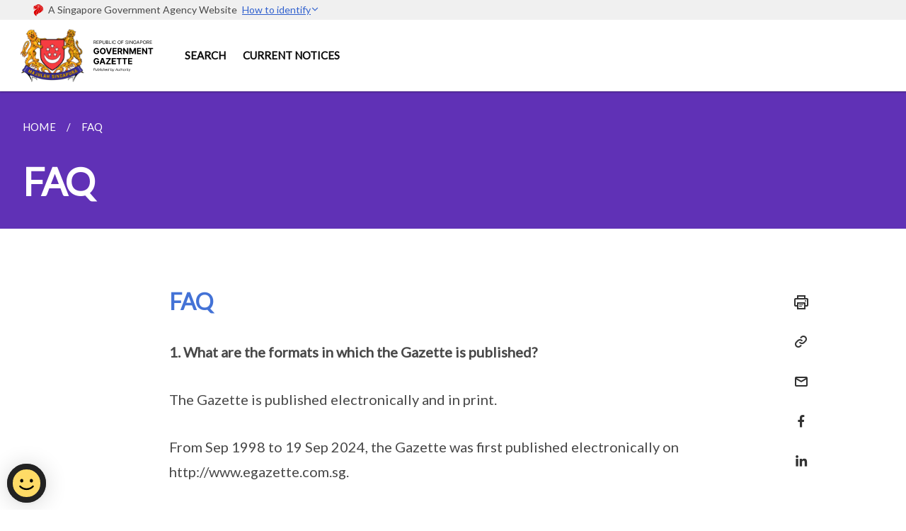

--- FILE ---
content_type: text/html
request_url: https://www.egazette.gov.sg/faq/
body_size: 4827
content:
<!doctype html>
<html lang="en"><head><script>(function(w,d,s,l,i){w[l]=w[l]||[];w[l].push({'gtm.start':
  new Date().getTime(),event:'gtm.js'});var f=d.getElementsByTagName(s)[0],
  j=d.createElement(s),dl=l!='dataLayer'?'&l='+l:'';j.async=true;j.src=
  'https://www.googletagmanager.com/gtm.js?id='+i+dl;f.parentNode.insertBefore(j,f);
  })(window,document,'script','dataLayer','GTM-WXJKSPTL');
</script><meta charset="utf8">
    <meta name="viewport"
          content="width=device-width, user-scalable=yes, initial-scale=1.0">
    <meta http-equiv="X-UA-Compatible" content="ie=edge">
    <meta name="twitter:card" content="summary_large_image"><meta property="og:title" content="FAQ"><meta property="og:description" content="FAQ 1. What are the formats in which the Gazette is published? The Gazette is published electronically and in print....">
    <meta name="Description" CONTENT="FAQ 1. What are the formats in which the Gazette is published? The Gazette is published electronically and in print....">
    <meta property="og:image" content="https://www.egazette.gov.sg/images/LOGO_egazette_singapore_text.png">
    <meta property="og:url" content="https://www.egazette.gov.sg/faq/"><link rel="canonical" href="https://www.egazette.gov.sg/faq/" /><link rel="shortcut icon" href="/images/favicon.ico" type="image/x-icon"><link rel="stylesheet" href="/assets/css/styles.css">
    <link rel="stylesheet" href="/assets/css/blueprint.css">
    <link rel="stylesheet" href="/misc/custom.css">
    <link rel="stylesheet" href="https://fonts.googleapis.com/css?family=Lato:400,600" crossorigin="anonymous">
    <link href='https://cdnjs.cloudflare.com/ajax/libs/boxicons/2.0.9/css/boxicons.min.css' rel='stylesheet'><link type="application/atom+xml" rel="alternate" href="https://www.egazette.gov.sg/feed.xml" title="Republic of Singapore Government Gazette" /><script src="https://assets.wogaa.sg/scripts/wogaa.js" crossorigin="anonymous"></script><title>FAQ</title>
</head>
<body>
<div class="masthead-container" id="navbar" onclick><section class="bp-section bp-masthead"><div class="bp-container">
      <div class="row is-multiline is-vcentered masthead-layout-container">
        <div class="col is-9-desktop is-12-touch has-text-centered-touch">
          <div class="masthead-layout" id="bp-masthead">
            <span
              class="sgds-icon sgds-icon-sg-crest is-size-5"
              style="color: red"
            ></span>
            <span style="display: table-cell; vertical-align: middle">
              <span class="banner-text-layout">
                <span class="is-text">
                  A Singapore Government Agency Website&ensp;
                </span>
                <span class="bp-masthead-button" id="masthead-dropdown-button">
                  <span class="is-text bp-masthead-button-text">
                    How to identify
                  </span>
                  <span
                    class="sgds-icon sgds-icon-chevron-down is-size-7"
                    id="masthead-chevron"
                  ></span>
                </span>
              </span>
            </span>
          </div>
          <div
            class="masthead-divider is-hidden"
            id="masthead-divider"
            style="padding-left: -12px; padding-right: -12px"
          ></div>
        </div>
        <div class="col banner-content-layout is-hidden" id="banner-content">
          <div class="banner-content">
            <img
              src="/assets/img/government_building.svg"
              class="banner-icon"
            />
            <div class="banner-content-text-container">
              <strong class="banner-content-title"
                >Official website links end with .gov.sg</strong
              >
              <p>
                Government agencies communicate via
                <strong> .gov.sg </strong>
                websites <span class="avoidwrap">(e.g. go.gov.sg/open)</span>.
                <a
                  href="https://go.gov.sg/trusted-sites"
                  class="banner-content-text bp-masthead-button-link bp-masthead-button-text"
                  target="_blank"
                  rel="noreferrer"
                >
                  Trusted website<Text style="letter-spacing: -3px">s</Text>
                </a>
              </p>
            </div>
          </div>
          <div class="banner-content">
            <img src="/assets/img/lock.svg" class="banner-icon" />
            <div class="banner-content-text-container">
              <strong class="banner-content-title"
                >Secure websites use HTTPS</strong
              >
              <p>
                Look for a
                <strong> lock </strong>(<img
                  src="/assets/img/lock.svg"
                  class="inline-banner-icon"
                />) or https:// as an added precaution. Share sensitive
                information only on official, secure websites.
              </p>
            </div>
          </div>
        </div>
      </div>
    </div>
  </section>
</section>
<nav class="navbar is-transparent">
        <div class="bp-container">

        <div class="navbar-brand">
            <a class="navbar-item" href="/">
                <img src="/images/logo-text.svg" alt="Homepage" style="max-height:75px;max-width:200px;height:auto;width:auto;">
            </a>
            <div class="navbar-burger burger" data-target="navbarExampleTransparentExample">
                <span></span>
                <span></span>
                <span></span>
            </div>
        </div>
        <div id="navbarExampleTransparentExample" class="bp-container is-fluid margin--none navbar-menu">
            <div class="navbar-start"><div class="navbar-item"><a href="/egazette-search-landing/" class="navbar-item is-uppercase" style="height:100%;width:100%;">Search</a><div class="selector is-hidden-touch is-hidden-desktop-only"></div>
                        </div><div class="navbar-item"><a href="/egazette-browse/" class="navbar-item is-uppercase" style="height:100%;width:100%;">Current Notices</a><div class="selector is-hidden-touch is-hidden-desktop-only"></div>
                        </div></div></div>
        </div>
    </nav>

    <div class="bp-container hide is-hidden-touch is-hidden-desktop-only search-bar" id="search-bar">
        <div class="row margin--top--sm margin--bottom--sm is-gapless">

            <div class="col">
                <form action="/search/" method="get">
                  <div class="field has-addons">
                      <div class="control has-icons-left is-expanded">
                          <input class="input is-fullwidth is-large" id="search-box" type="text" placeholder="What are you looking for?" name="query" autocomplete="off">
                          <span class="is-large is-left">
                            <i class="sgds-icon sgds-icon-search is-size-4 search-bar"></i>
                          </span>

                      </div>
                      <div class="control">
                          <button type="submit" class="bp-button is-secondary is-medium has-text-white search-button">SEARCH</button>
                      </div>
                  </div>
                </form>
            </div>
        </div>
    </div>
</div>
<div id="main-content" role="main" onclick><section class="bp-section is-small bp-section-pagetitle">
    <div class="bp-container ">
        <div class="row">
            <div class="col"><nav class="bp-breadcrumb" aria-label="breadcrumbs">
    <ul>
        <li><a href="/"><small>HOME</small></a></li><li><a href="/faq/"><small>FAQ</small></a></li></ul>
</nav>
</div>
        </div>
    </div>
    <div class="bp-container">
        <div class="row">
            <div class="col">
                <h1 class="has-text-white"><b>FAQ</b></h1>
            </div>
        </div>
    </div></section><section class="bp-section">
        <div class="bp-container content padding--top--lg padding--bottom--xl">
            <div class="row">
                <div class="col is-8 is-offset-2 print-content"><h3><strong>FAQ</strong></h3>
<p><strong>1. What are the formats in which the Gazette is published?</strong>
</p>
<p>The Gazette is published electronically and in print.</p>
<p>From Sep 1998 to 19 Sep 2024, the Gazette was first published electronically
on http://www.egazette.com.sg.</p>
<p>All gazettes from Sep 1998 till current date are now available on this
website <a href="https://www.egazette.gov.sg" rel="noopener nofollow" target="_blank">https://www.egazette.gov.sg</a>.</p>
<p><strong>2. Who publishes the Gazette?</strong>
</p>
<p>The Government Printer is responsible for publishing the Gazette electronically
and in print.</p>
<p><strong>3. Who is the Government Printer?</strong>
</p>
<p>Toppan Next is the Government Printer.</p>
<p><strong>4. Is this website a complete repository of everything published in the Gazette?</strong>
</p>
<p>Gazettes published before Sep 1998 are available in print and copies are
available in the Lee Kong Chian Reference Library. Copies may be searched
using the <a href="https://catalogue.nlb.gov.sg" rel="noopener nofollow" target="_blank">NLB catalogue</a>.
Older Gazettes published before 1970 may also be found on&nbsp;<a href="https://catalogue.nlb.gov.sg/" rel="noopener noreferrer nofollow" target="_blank">https://www.nlb.gov.sg/main/nlonline</a>.
&nbsp;</p>
<p><strong>5. What goes into the sub-categories under the main Gazette, e.g. “Advertisements”?</strong>
</p>
<p>The Government Printer assigns a sub-category to each Gazette notification
based on the title of the notification. This is done on a best-efforts
basis.</p>
<p>If you are performing a search, you may wish to search the entire Gazette
instead of a specific sub-category.</p>
<p><strong>6. Are the supplements part of the Gazette?</strong>
</p>
<p>Yes, the various supplements to the Gazette are part of the Gazette.</p>
<p><strong>7. What is the date of publication reflected in the search/browse results?</strong>
</p>
<p>This is the date on which the Gazette is published electronically.</p>
<p><strong>8. Is the Gazette first published in print or electronically?</strong>
</p>
<p>The Government Printer publishes a Gazette electronically before publishing
it in print.</p>
<p><strong>9. Which is the authoritative version of the Gazette?</strong>
</p>
<p>Before 9 March 2025, only copies of the Gazette printed by the Government
Printer are regarded as prima facie evidence of their contents. These printed
copies prevail over all other forms of the Gazette if there is any inconsistency.</p>
<p>From 9 March 2025, the Gazette published on this website, and copies of
the Gazette printed by the Government Printer, are both regarded as prima
facie evidence of their contents. The Gazette published on this website
prevails over all other forms of the Gazette if there is any inconsistency.</p>
<p><strong>10. How do I get a hardcopy of a particular Gazette?</strong>
</p>
<p>You may print copies of Gazettes directly from this website.</p>
<p>However, for a print copy of a Gazette to constitute prima facie evidence
of its contents under section 48 of the Interpretation Act 1965, the printing
must be done by the Government Printer.</p>
<p>If you require copies of a Gazette printed by the Government Printer,
please send your request to the Government Printer at <a href="mailto:legalpub@toppannext.com" rel="noopener noreferrer nofollow" target="_blank">legalpub@toppannext.com</a>.
Certain copies may be available for purchase at the Government Printer’s
legal resource centre at 1 Kim Seng Promenade #18-01 Great World City East
Lobby Singapore 237994.</p>
<p><strong>11. Can private individuals or entities place a notice in the Gazette?</strong>
</p>
<p>Private individuals or entities may place notices in the Gazette only
if required or permitted by legislation. A publication request should be
sent to the Government Printer at&nbsp;<a href="mailto:legalpub@toppannext.com" rel="noopener noreferrer nofollow" target="_blank">legalpub@toppannext.com</a>.</p>
<p><strong>12. Why are full NRIC numbers found in some of the Government Gazettes?</strong>
</p>
<p>Full NRIC numbers are used when public agencies assess there is a necessity
to accurately identify a person or fulfil a legal requirement. Members
of public may wish to directly clarify with the specific agency publishing
the notice on the use of NRIC numbers in these gazettes.</p>
<p><strong>13. Is it possible for a Gazette to be amended or removed?</strong>
</p>
<p>The Gazette is an official public record. To ensure the integrity and
reliability of the Gazette, a Gazette cannot be removed or amended after
publication.</p>
<p>Errors in a Gazette notification are corrected by way of a separate corrigendum,
also published in the Gazette. The agency or person responsible for the
contents of the erroneous Gazette notification is also responsible for
the corrigendum.</p>
<p><strong>14. Where can I view consolidations of legislation?</strong>
</p>
<p>Consolidations of Singapore legislation may be viewed at&nbsp;<a href="https://sso.agc.gov.sg/" rel="noopener nofollow" target="_blank">Singapore Statutes Online</a>.</p>
</div><div class="col is-1 has-float-btns is-position-relative is-hidden-touch">
    <div class="float-buttons">
        <div class="actionbar__inner">
            <button class="bp-button" id="print-button" aria-label="Print">
              <i 
              class="sgds-icon sgds-icon-print is-size-4">
              </i>
            </button>
        </div>
        <div class="actionbar__inner padding--top--sm">
            <button class="bp-button" id="copy-link" aria-label="Copy Link">
              <i 
              class="sgds-icon sgds-icon-link is-size-4">
              </i>
            </button>
            <input id="page-url" type="text" class="hide" value="https://www.egazette.gov.sg/faq/"></div>
        <div class="actionbar__inner padding--top--sm">
            <a href="mailto:?Subject=FAQ&amp;Body= https://www.egazette.gov.sg/faq/" id="mail-anchor" aria-label="Mail">
            <button class="bp-button">
            <i 
              class="sgds-icon sgds-icon-mail is-size-4">
            </i>
            </button>
            </a>
        </div>
        <div class="actionbar__inner padding--top--sm"><a href="http://www.facebook.com/sharer.php?u={{page.url|absolute_url|escape}}" target="_blank" rel="noopener nofollow" id="fb-anchor" aria-label="Share in Facebook">
            <button class="bp-button">
              <i 
              class="sgds-icon sgds-icon-facebook-alt is-size-4">
              </i>
            </button>
            </a>
        </div>
        <div class="actionbar__inner padding--top--sm"><a href="https://www.linkedin.com/sharing/share-offsite/?url={{page.url|absolute_url|escape}}&title={{page.title}}" target="_blank" rel="noopener nofollow" id="li-anchor" aria-label="Share in LinkedIn">
            <button class="bp-button">
              <i 
              class="sgds-icon sgds-icon-linkedin-alt is-size-4">
              </i>
            </button>
            </a>
        </div>
    </div>
</div>

<script src="/assets/js/print.js"></script>
</div>
        </div>
    </section></div><footer class="bp-footer top-section" onclick>
    <div class="bp-container ">
        <div class="row">
            <div class="col header padding--top--lg padding--bottom--lg">
                <h5 class="sub-header has-text-white">
                    <b>Republic of Singapore Government Gazette</b>
                </h5>
            </div>
        </div>
        <div class="row is-top"><div class="row col is-multiline is-hidden-tablet-only is-hidden-mobile "><div class="col footer-page-links is-one-fifth is-hidden-tablet-only is-hidden-mobile padding--bottom--lg is-left"><p class="sub-header">
                                <b><a href="/egazette-search-landing/" class="has-text-white">Search</a></b>
                            </p>
                        </div><div class="col footer-page-links is-one-fifth is-hidden-tablet-only is-hidden-mobile padding--bottom--lg is-left"><p class="sub-header">
                                <b><a href="/egazette-browse/" class="has-text-white">Current Notices</a></b>
                            </p>
                        </div></div>
        </div><div class="row padding--top--lg is-left-desktop-only is-hidden-tablet-only is-hidden-mobile"  id="social-link-desktop-tablet">
            <div class="col is-flex is-two-thirds padding--top--sm padding--bottom--sm">
                <ul class='footer-link-container'><li><p><a href="/faq">FAQ</a></p>
                        </li><li><p><a href="/contact-us/">Contact Us</a></p>
                        </li><li><p><a href="https://form.gov.sg/68a53f97036bb84e621e4d59" target="_blank" rel="noopener nofollow">Feedback</a></p>
                        </li><li><p><a href="https://www.reach.gov.sg/" target="_blank" rel="noopener nofollow" title="Link to reach.gov.sg">REACH</a></p>
                        </li><li><p><a href="https://www.tech.gov.sg/report-vulnerability/">Report Vulnerability</a></p></li><li><p><a href="/privacy/">Privacy Statement</a></p></li><li><p><a href="/terms-of-use/">Terms of Use</a></p></li>
                </ul>
            </div><div class="col social-link-container has-text-right-desktop padding--top--sm padding--bottom--sm is-hidden-tablet-only is-hidden-mobile"></div></div><div class="row">
            <div class="col footer-page-links is-hidden-desktop"><p>
                            <a href="/egazette-search-landing/">Search</a>
                        </p><p>
                            <a href="/egazette-browse/">Current Notices</a>
                        </p></div>
        </div>
        <div class="row is-hidden-desktop is-vcentered">
            <div class="col padding--top--md padding--bottom--md">
                <div class="col divider padding--top--none padding--bottom--none"></div>
            </div>
        </div>
        <div class="row">
            <div class="col is-hidden-desktop is-two-thirds padding--top--sm padding--bottom--sm"><p><a href="/faq">FAQ</a></p><p><a href="/contact-us/">Contact Us</a></p><p><a href="https://form.gov.sg/68a53f97036bb84e621e4d59" target="_blank" rel="noopener nofollow">Feedback</a></p><p><a href="https://www.reach.gov.sg/" target="_blank" rel="noopener nofollow" title="Link to reach.gov.sg">REACH</a></p><p><a href="https://www.tech.gov.sg/report-vulnerability/">Report Vulnerability</a></p><p><a href="/privacy/">Privacy Statement</a></p><p><a href="/terms-of-use/">Terms of Use</a></p>
            </div>
        </div>
        <div class="row">
            <div class="col social-link-container is-hidden-desktop padding--top--lg padding--bottom--none"></div>
        </div>
    </div>
</footer><footer class="bp-footer bottom-section" onclick>
    <div class="bp-container">
        <div class="row is-vcentered">
            <div class="col padding--top--md padding--bottom--md">
                <div class="col divider padding--top--none padding--bottom--none"></div>
            </div>
        </div>
        <div class="row is-vcentered">
            <div class="col has-text-left-desktop has-text-left-tablet has-text-left-mobile">
                <ul>
                    <li>
                        <p class="footer-credits"><a href="https://www.isomer.gov.sg/" target="_blank" rel="noopener nofollow">Created with <img src="/assets/img/isomer_logo.svg" alt="Isomer Logo"></a>
                        </p>
                    </li>
                    <li>
                        <p class="footer-credits"><a href="https://www.open.gov.sg/" target="_blank" rel="noopener nofollow">Built by <img src="/assets/img/ogp_logo.svg" alt="Open Government Products Logo"></a>
                        </p>
                    </li>
                </ul>
            </div>
            <div class="col has-text-right-desktop is-hidden-mobile is-hidden-tablet-only">
                <p class="footer-credits">
                    &copy; 2026
                        Republic of Singapore Government Gazette, Last Updated 15 Jan 2026</p>
            </div>
        </div>
        <div class="row is-vcentered padding--top--sm">
            <div class="col is-hidden-desktop">
                <p class="footer-credits">
                    &copy; 2026
                        Republic of Singapore Government Gazette, <br class="tablet-no-break">Last Updated 15 Jan 2026</p>
            </div>
        </div>
    </div>
</footer><script src="https://cdnjs.cloudflare.com/ajax/libs/babel-polyfill/7.8.3/polyfill.min.js" integrity="sha384-N9GWJ6gGT4pUnJPVgFMCKy3eTg1Xg5NbjqHSoUSazWLr85eR1/JT1BM7Dv2qtFum" crossorigin="anonymous"></script>
<script src="https://cdnjs.cloudflare.com/ajax/libs/modernizr/2.8.3/modernizr.min.js" integrity="sha256-0rguYS0qgS6L4qVzANq4kjxPLtvnp5nn2nB5G1lWRv4=" crossorigin="anonymous"></script>
<script src="https://cdnjs.cloudflare.com/ajax/libs/jquery/3.5.0/jquery.min.js" integrity="sha384-LVoNJ6yst/aLxKvxwp6s2GAabqPczfWh6xzm38S/YtjUyZ+3aTKOnD/OJVGYLZDl" crossorigin="anonymous"></script><script src="/assets/js/accordion.js" crossorigin="anonymous"></script>
<script src="/assets/js/sideNav-offset.js" crossorigin="anonymous"></script>
<script src="/assets/js/jquery.resize-sensor.js" crossorigin="anonymous"></script>
<script src="/assets/js/jquery.sticky-sidebar.js" crossorigin="anonymous"></script>
<script src="/assets/js/common.js" crossorigin="anonymous"></script>
<script src="/assets/js/masthead-content-dropdown.js" crossorigin="anonymous"></script><script src="https://cdnjs.cloudflare.com/ajax/libs/print-js/1.6.0/print.min.js" integrity="sha512-16cHhHqb1CbkfAWbdF/jgyb/FDZ3SdQacXG8vaOauQrHhpklfptATwMFAc35Cd62CQVN40KDTYo9TIsQhDtMFg==" crossorigin="anonymous"></script>
<script src="/assets/js/floating-buttons.js" crossorigin="anonymous"></script>
<script src="/assets/js/left-nav-interaction.js" crossorigin="anonymous"></script>
<script src="https://www.instagram.com/static/bundles/es6/EmbedSDK.js/ab12745d93c5.js" integrity="sha384-uCmurhfuSbKidtlFxpgv2j4yIWVfYbrJaFrj62TR3NpFp+msiMilcvgz0gsDY2Yj" crossorigin="anonymous"></script><script async src="/assets/js/autotrack.js"></script><script async src="https://www.googletagmanager.com/gtag/js?id=G-3RT85MXN6L"></script>
<script src="/assets/js/google-tag.js"></script><noscript><iframe src="https://www.googletagmanager.com/ns.html?id=GTM-WXJKSPTL"
  height="0" width="0" style="display:none;visibility:hidden"></iframe></noscript></body>
</html>

--- FILE ---
content_type: text/css
request_url: https://www.egazette.gov.sg/misc/custom.css
body_size: 263
content:
.bg-primary{background-color:#6031b6 !important}.bg-secondary{background-color:#4372d6 !important}.bg-media-color-1{background-color:#49759a}.bg-media-color-1:hover{background-color:#395b77}.bg-media-color-2{background-color:#744d9f}.bg-media-color-2:hover{background-color:#5b3c7d}.bg-media-color-3{background-color:#00838f}.bg-media-color-3:hover{background-color:#00545c}.bg-media-color-4{background-color:#00838f}.bg-media-color-4:hover{background-color:#00545c}.bg-media-color-5{background-color:#00838f}.bg-media-color-5:hover{background-color:#00545c}.bg-1{background:url("https://c.stocksy.com/a/YY3500/z0/1205314.jpg") no-repeat left 50%;-webkit-background-size:cover;background-size:cover}.bg-2{background:url("https://c.stocksy.com/a/FY3500/z0/1205295.jpg") no-repeat left 50%;-webkit-background-size:cover;background-size:cover}.bg-3{background:url("https://c.stocksy.com/a/L1o500/z0/1383923.jpg") no-repeat left 50%;-webkit-background-size:cover;background-size:cover}.bg-4{background:url("https://c.stocksy.com/a/Z22000/z0/7847.jpg") no-repeat left 50%;-webkit-background-size:cover;background-size:cover}.bg-gradient{background:#b41e8e;background:-moz-linear-gradient(45deg, #b41e8e 0%, #5c3f9e 50%, #0061af 100%);background:-webkit-linear-gradient(45deg, #b41e8e 0%, #5c3f9e 50%, #0061af 100%);background:linear-gradient(45deg, #b41e8e 0%, #5c3f9e 50%, #0061af 100%);filter:progid:DXImageTransform.Microsoft.gradient( startColorstr='#b41e8e', endColorstr='#0061af',GradientType=1 )}.bg-singpass{background:#be2e7d;background:-moz-linear-gradient(45deg, #be2e7d 0%, #d64e54 100%);background:-webkit-linear-gradient(45deg, #be2e7d 0%, #d64e54 100%);background:linear-gradient(45deg, #be2e7d 0%, #d64e54 100%);filter:progid:DXImageTransform.Microsoft.gradient( startColorstr='#be2e7d', endColorstr='#d64e54',GradientType=1 )}.bg-beeline{background:#009d62;background:-moz-linear-gradient(45deg, #009d62 0%, #0094d3 100%);background:-webkit-linear-gradient(45deg, #009d62 0%, #0094d3 100%);background:linear-gradient(45deg, #009d62 0%, #0094d3 100%);filter:progid:DXImageTransform.Microsoft.gradient( startColorstr='#009d62', endColorstr='#0094d3',GradientType=1 )}.bg-parkingsg{background:#0164b6;background:-moz-linear-gradient(45deg, #0164b6 0%, #04a4e3 100%);background:-webkit-linear-gradient(45deg, #0164b6 0%, #04a4e3 100%);background:linear-gradient(45deg, #0164b6 0%, #04a4e3 100%);filter:progid:DXImageTransform.Microsoft.gradient( startColorstr='#0164b6', endColorstr='#04a4e3',GradientType=1 )}.is-primary{background-color:#6031b6 !important}.is-secondary{background-color:#4372d6 !important}.has-text-primary{color:#6031b6 !important}.has-text-secondary{color:#4372d6 !important}.bp-menu-list a.is-active{color:#4372d6 !important;border-bottom:2px solid #4372d6 !important}.bp-menu-list a.is-active:hover{border-bottom:2px solid #4372d6 !important}.bp-menu-list a:hover{color:#4372d6 !important;border-bottom:1px solid #4372d6 !important}.bp-button.is-text span:hover,.bp-button.is-text span:focus{color:#4372d6}.bp-button:hover{color:#4372d6}.bp-sec-button{color:#4372d6}.bp-sec-button span{border-bottom:2px solid #4372d6 !important}.bp-sec-button:hover span{border-bottom:2px solid #6d91df !important;color:#6d91df !important}.bp-sec-button:hover i{color:#6d91df !important}.bottom-navigation a{background-color:#4372d6}.bottom-navigation a:hover{background-color:#2958bd !important}.bp-section.bp-section-pagetitle{background-color:#6031b6 !important}.pagination span:hover{border-color:#4372d6;color:#4372d6}.pagination span.selected-page:hover{background-color:#4372d6;border-color:#4372d6}.pagination .selected-page{background-color:#4372d6;border-color:#4372d6}#key-highlights{background-color:#6031b6}#key-highlights .col{border-left:1px solid #4b268e}@media screen and (max-width: 1023px){#key-highlights .col{border-top:1px solid #4b268e}}#key-highlights .col:hover{background-color:#4b268e}@media screen and (max-width: 1023px){.navbar-start .navbar-item a.active{border-bottom:2px solid #4372d6}}.navbar .navbar-link:hover:after{border-bottom:1px solid #4372d6;border-left:1px solid #4372d6}.navbar .navbar-item .sub-link.is-active{color:#4372d6}.navbar .navbar-item .selector.active{background-color:#4372d6}@media screen and (min-width: 1024px){.navbar .navbar-item.active{border-bottom:1px solid #4372d6}}.navbar .navbar-item:hover a{color:#4372d6}.navbar .navbar-item:hover .selector{background-color:#4372d6}.content h1,.content h2,.content h3,.content h4,.content h5{color:#4372d6}.content h1 strong,.content h2 strong,.content h3 strong,.content h4 strong,.content h5 strong{color:#4372d6}.content blockquote{border-left-color:#4372d6}.content blockquote>p{color:#4372d6}.content blockquote>ul{color:#4372d6}.media-category-button{text-decoration:none !important;color:#323232;margin-right:2.5rem;letter-spacing:0.5px}.media-category-button:hover,.media-category-button.selected{color:#4372d6;border-bottom:2px solid #4372d6}.content img.digital-transformation-icon{height:80px;width:80px;margin-left:0}.news-content{position:relative;margin-left:1rem;margin-right:1rem;padding:2rem;margin-top:-5rem;background-color:white}.tag{display:block}#business{display:none}#government{display:none}.image-card:hover .news-content{background-color:#e6e6e6}.hero-dropdown{display:flex;padding-top:1.75rem;padding-bottom:1.75rem}.is-centered{margin:auto}.is-three-fifths-mobile{width:50%}@media screen and (max-width: 1023px){.is-three-fifths-mobile{width:100%}}ul.jekyllcodex_accordion{position:relative;margin:1.4rem 0 !important;border-bottom:1px solid rgba(0,0,0,0.25);padding-bottom:0}ul.jekyllcodex_accordion>li{border-top:1px solid rgba(0,0,0,0.25);list-style:none;margin-left:0}ul.jekyllcodex_accordion>li>input{display:none}ul.jekyllcodex_accordion>li>label{display:block;cursor:pointer;padding:0.75rem 2.4rem 0.75rem 0;margin:0}ul.jekyllcodex_accordion>li>div{display:none;padding-bottom:1.2rem}ul.jekyllcodex_accordion>li>input:checked+label{font-weight:bold}ul.jekyllcodex_accordion>li>input:checked+label+div{display:block}ul.jekyllcodex_accordion>li>label::before{content:"+";font-weight:normal;font-size:130%;line-height:1.1rem;padding:0;position:absolute;right:0.5rem;transition:all 0.15s ease-in-out}ul.jekyllcodex_accordion>li>input:checked+label::before{transform:rotate(-45deg)}ul.jekyllcodex_accordion>li>div>ul>li{list-style-type:disc;border-top:0}ul.jekyllcodex_accordion>li>div>ol>li{list-style-type:decimal;border-top:0}

/*# sourceMappingURL=custom.css.map */

--- FILE ---
content_type: image/svg+xml
request_url: https://www.egazette.gov.sg/assets/img/isomer_logo.svg
body_size: 2070
content:
<svg width="114" height="32" viewBox="0 0 114 32" fill="none" xmlns="http://www.w3.org/2000/svg">
<path fill-rule="evenodd" clip-rule="evenodd" d="M105.842 24.1243V12.677C105.842 12.3719 106.006 12.1964 106.322 12.1964H109.005C109.31 12.1964 109.485 12.3719 109.485 12.677V13.7548C109.485 14.1881 109.72 14.2819 110.012 13.9303C110.829 12.9737 111.958 12.3384 113.199 12.1377C113.539 12.079 113.726 12.2666 113.726 12.5832V15.2424C113.726 15.5238 113.562 15.7229 113.246 15.7229C110.903 15.8403 109.673 16.8014 109.673 18.9693V24.1243C109.673 24.4415 109.509 24.6049 109.193 24.6049H106.322C106.006 24.6049 105.842 24.4408 105.842 24.1243ZM99.6475 16.8014C99.987 16.8014 100.174 16.6138 100.057 16.2736C99.682 15.243 98.7447 14.6451 97.5267 14.6451C96.308 14.6451 95.3471 15.2309 94.8909 16.2507C94.7499 16.5902 94.9611 16.8014 95.3005 16.8014H99.6469H99.6475ZM90.8597 18.4057C90.8597 14.7969 93.5778 11.9379 97.4909 11.9379C101.052 11.9379 103.805 14.3636 103.841 18.2302L103.829 18.5697C103.805 18.8512 103.63 19.0266 103.337 19.0266H95.1487C94.8437 19.0266 94.621 19.2143 94.7148 19.5537C95.0077 21.0305 96.1912 21.8505 97.6205 21.8505C98.6394 21.8505 99.5652 21.4523 100.162 20.6437C100.35 20.3981 100.549 20.3043 100.807 20.4332L102.951 21.3355C103.244 21.4523 103.349 21.6635 103.221 21.8977C102.201 23.7133 100.21 24.8384 97.6198 24.8384C93.5197 24.8384 90.8604 22.0037 90.8604 18.4064L90.8597 18.4057ZM70.1617 24.1236V12.677C70.1617 12.3719 70.3257 12.1964 70.6422 12.1964H73.5121C73.8285 12.1964 73.9925 12.3719 73.9925 12.677V13.1339C73.9925 13.5672 74.2267 13.6374 74.531 13.3215C75.3279 12.4779 76.3705 11.9622 77.6243 11.9622C79.0886 11.9622 80.2249 12.4421 80.9038 13.497C81.0799 13.7899 81.2682 13.8136 81.4902 13.5443C82.3451 12.5596 83.5173 11.9622 84.9458 11.9622C87.4419 11.9622 89.0823 13.3796 89.0823 16.0631V24.1243C89.0823 24.4415 88.9062 24.6049 88.6012 24.6049H85.7313C85.4148 24.6049 85.2508 24.4408 85.2508 24.1243V17.012C85.2508 15.7816 84.5355 15.0439 83.4464 15.0439C82.1933 15.0439 81.5489 15.9807 81.5489 17.2347V24.1243C81.5489 24.4415 81.3734 24.6049 81.0684 24.6049H78.1756C77.8591 24.6049 77.6951 24.4408 77.6951 24.1243V17.012C77.6951 15.7816 77.0041 15.0439 75.9029 15.0439C74.6491 15.0439 73.9932 15.9807 73.9932 17.2347V24.1243C73.9932 24.4415 73.8292 24.6049 73.5127 24.6049H70.6428C70.3257 24.6049 70.1624 24.4408 70.1624 24.1243L70.1617 24.1236ZM64.5056 18.3942C64.5056 16.4842 63.0527 15.16 61.2598 15.16C59.4561 15.16 58.0269 16.437 58.0269 18.3942C58.0269 20.3623 59.4561 21.6163 61.2605 21.6163C63.0527 21.6163 64.5056 20.3272 64.5056 18.3942ZM54.3951 18.3942C54.3951 14.6093 57.3359 11.9616 61.272 11.9616C65.1966 11.9616 68.1603 14.6093 68.1603 18.3942C68.1603 22.1907 65.1966 24.8384 61.272 24.8384C57.3359 24.8384 54.3958 22.1907 54.3958 18.3942H54.3951ZM43.5269 23.5155C43.2691 23.363 43.2219 23.1403 43.3744 22.8588L44.4055 21.0311C44.5458 20.7497 44.7914 20.7031 45.0492 20.9029C46.0925 21.5468 47.4393 22.0503 48.4232 22.0503C49.2087 22.0503 49.7357 21.7344 49.7357 21.125C49.7357 20.2928 48.6223 20.0471 47.3105 19.5902C45.6936 19.0395 43.7259 18.3362 43.7259 15.8403C43.7259 13.1805 45.9393 11.9622 48.494 11.9622C49.8996 11.9622 51.3754 12.3132 52.6407 13.0165C52.9221 13.169 52.9693 13.3917 52.7932 13.6725L51.7628 15.2896C51.5981 15.5474 51.3761 15.5947 51.1183 15.4421C50.2748 15.0082 49.1965 14.6572 48.4468 14.6572C47.7558 14.6572 47.2875 14.938 47.2875 15.4421C47.2875 16.192 48.4704 16.4032 49.8531 16.848C51.5165 17.4109 53.4025 18.1843 53.4025 20.7855C53.4025 23.527 51.2823 24.839 48.4819 24.839C46.7369 24.839 44.9089 24.3241 43.5269 23.5155ZM37.4605 24.1243V12.677C37.4605 12.3719 37.6245 12.1964 37.9409 12.1964H40.7879C41.1037 12.1964 41.2677 12.3719 41.2677 12.677V24.1243C41.2677 24.4415 41.1037 24.6049 40.7879 24.6049H37.9403C37.6245 24.6049 37.4605 24.4408 37.4605 24.1243ZM37.2493 8.48168C37.2493 7.31002 38.2102 6.37256 39.3931 6.37256C39.954 6.37256 40.4919 6.59541 40.8885 6.99209C41.2851 7.38876 41.5079 7.92677 41.5079 8.48776C41.5079 9.04874 41.2851 9.58675 40.8885 9.98343C40.4919 10.3801 39.954 10.603 39.3931 10.603C38.2102 10.603 37.2499 9.66482 37.2499 8.48168H37.2493Z" fill="#E6E6E7"/>
<path d="M26.7061 25.6473C26.7061 25.6473 24.3863 27.2805 21.5448 28.9804C18.7035 30.6803 16.3836 31.8233 16.3836 31.8233C15.6992 32.2329 15.1442 31.9058 15.1442 31.0935C15.1442 31.0935 14.9377 28.2153 14.9377 25.0905C14.9377 21.9654 15.1442 18.8402 15.1442 18.8402C15.1442 18.0278 15.6992 17.0368 16.3836 16.6272C16.3836 16.6272 18.6049 15.0533 21.545 13.2944C24.4848 11.5354 26.7061 10.4514 26.7061 10.4514C27.3905 10.042 27.8783 10.4307 27.9454 11.1812C28.0127 11.9317 28.1519 13.2014 28.1519 17.1843C28.1519 21.1672 27.9454 23.4344 27.9454 23.4344C27.9454 24.2471 27.3905 25.2378 26.7061 25.6473Z" fill="#E6E6E7"/>
<path d="M16.3397 26.7932C16.1119 26.9263 16.0211 26.8453 16.1379 26.6131L19.643 19.6451C19.7598 19.4128 20.0218 19.359 20.2249 19.5254L23.4155 22.1353C23.6187 22.3013 23.5987 22.5467 23.3713 22.6796L16.3397 26.7932Z" fill="#9C9C9C"/>
<path d="M22.4065 21.3403L23.6097 19.0688C23.7301 18.8414 24.0001 18.7886 24.2095 18.9516L26.2834 20.5628C26.493 20.7254 26.4726 20.9654 26.2378 21.0957L23.0679 22.8569" fill="#9C9C9C"/>
<path d="M22.9811 17.4574C22.9811 17.7392 22.724 18.0828 22.4066 18.2247C22.0893 18.3667 21.832 18.2533 21.832 17.9717C21.832 17.69 22.0893 17.3464 22.4067 17.2043C22.7242 17.0624 22.9811 17.1756 22.9811 17.4573" fill="#9C9C9C"/>
<path d="M0.209388 23.4258C0.209388 23.4258 0.0029788 21.1561 0.0029788 17.1692C-0.0251384 13.4908 0.153641 11.8542 0.209388 11.16C0.264972 10.4659 0.732075 10.0499 1.44849 10.4294C1.44849 10.4294 3.66927 11.5147 6.60873 13.2754C9.54787 15.0362 11.7686 16.6117 11.7686 16.6117C12.453 17.0217 13.0077 18.0135 13.0077 18.8269C13.0077 18.8269 13.2142 21.9553 13.2142 25.0834C13.2142 28.2116 13.0077 31.0927 13.0077 31.0927C13.0077 31.906 12.453 32.233 11.7686 31.8231C11.7686 31.8231 9.44938 30.6791 6.60857 28.9774C3.76792 27.2758 1.44849 25.641 1.44849 25.641C0.764256 25.2309 0.209388 24.2392 0.209388 23.4258Z" fill="#E6E6E7"/>
<path fill-rule="evenodd" clip-rule="evenodd" d="M2.00474 23.5109L5.47929 25.6656L5.47945 25.6655C5.63455 25.7663 5.76056 25.7066 5.76056 25.5322V15.8447C5.76056 15.6702 5.63455 15.4473 5.47929 15.3467L2.00474 13.192C1.84932 13.0913 1.72363 13.151 1.72363 13.3255V23.013C1.72363 23.1874 1.84932 23.4103 2.00474 23.5109ZM6.8971 20.9218L10.6355 23.3446C10.7902 23.445 10.9161 23.3854 10.9161 23.2114V19.2824C10.9161 19.1084 10.7904 18.8858 10.6353 18.7853L6.89693 16.3625C6.74184 16.262 6.61631 16.3217 6.61631 16.4956V20.4247C6.61631 20.5989 6.742 20.8215 6.8971 20.9218Z" fill="#9C9C9C"/>
<path d="M10.6157 29.0956L6.62031 26.7491C6.45418 26.6518 6.31982 26.4361 6.31982 26.2672V22.4622C6.31982 22.2933 6.45418 22.2355 6.62031 22.3331L10.6157 24.6794C10.7815 24.7769 10.9161 24.9926 10.9161 25.1614V28.9664C10.9161 29.1351 10.7814 29.1929 10.6156 29.0954" fill="#9C9C9C"/>
<path d="M25.9231 8.19207C25.9231 8.19207 23.7165 9.74548 20.7479 11.4931C17.7796 13.2406 15.1388 14.5408 15.1388 14.5408C14.4238 14.9617 13.2607 14.9627 12.5411 14.5429C12.5411 14.5429 9.6676 13.119 6.90048 11.5045C4.13336 9.89004 1.6911 8.21216 1.6911 8.21216C0.971543 7.79236 0.968132 7.11072 1.6833 6.68978C1.6833 6.68978 3.78674 5.19681 6.85825 3.38858C9.92976 1.58035 12.4675 0.341215 12.4675 0.341215C13.1827 -0.0798891 14.1223 -0.145554 15.0652 0.338928C16.0081 0.823409 17.1792 1.31965 20.7059 3.37715C24.2325 5.43513 25.2733 6.2187 25.9153 6.66986C26.5568 7.12069 26.6381 7.77129 25.9231 8.19223" fill="#E6E6E7"/>
<path d="M9.48651 6.27815C9.03505 6.01675 9.11195 5.75883 9.65772 5.70522L15.3297 5.14801C15.8752 5.09441 16.1996 5.48254 16.0504 6.01096L15.3341 8.54752C15.1848 9.07561 14.6934 9.294 14.2419 9.03243L9.48651 6.27815Z" fill="#9C9C9C"/>
<path d="M23.5556 7.24847L13.8641 13.1426L13.2141 12.7509L22.9055 6.85693L23.5556 7.24847Z" fill="#9C9C9C"/>
<path d="M16.3223 11.0238C16.7725 11.2465 16.7747 11.6085 16.3272 11.8319C15.88 12.0554 15.1525 12.0558 14.7024 11.8329C14.2522 11.6101 14.2499 11.2483 14.6975 11.0249C15.1447 10.8014 15.8721 10.8008 16.3223 11.0238Z" fill="#9C9C9C"/>
</svg>
